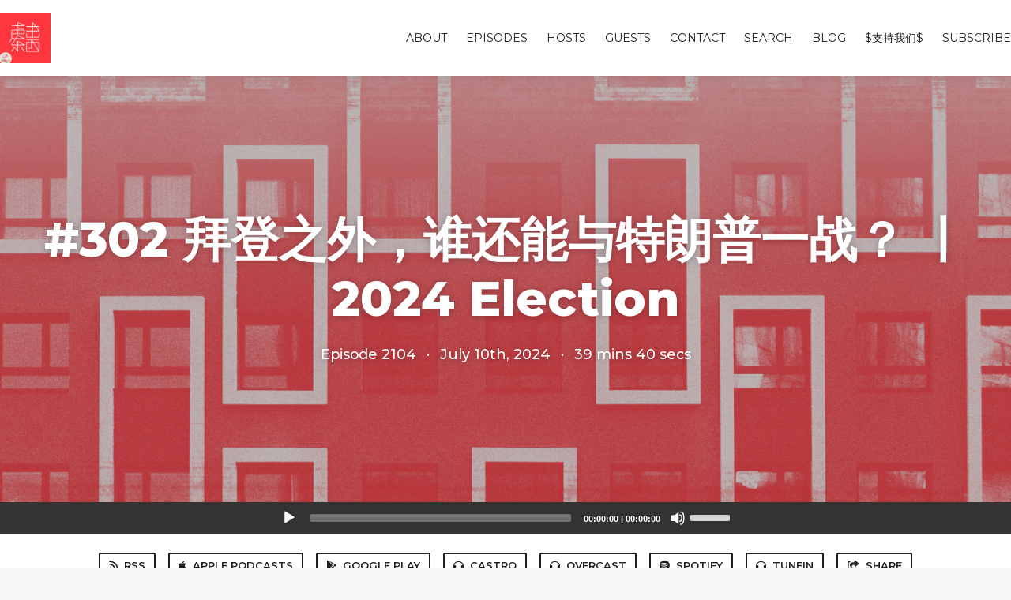

--- FILE ---
content_type: text/html; charset=utf-8
request_url: https://etw.fm/2104?t=0
body_size: 9064
content:
<!DOCTYPE html>
<html>
  <head>
    <meta charset="utf-8" />
    <meta content="IE=edge,chrome=1" http-equiv="X-UA-Compatible" />
    <meta content="width=device-width, initial-scale=1" name="viewport" />
    <meta name="generator" content="Fireside 2.1">
    <meta name="title" content="声东击西:  #302 拜登之外，谁还能与特朗普一战？ 丨 2024 Election">
    <title>声东击西:  #302 拜登之外，谁还能与特朗普一战？ 丨 2024 Election</title>
    <!--

        ______________                   ______________
        ___  ____/__(_)_____________________(_)_____  /____
        __  /_   __  /__  ___/  _ \_  ___/_  /_  __  /_  _ \
        _  __/   _  / _  /   /  __/(__  )_  / / /_/ / /  __/
        /_/      /_/  /_/    \___//____/ /_/  \__,_/  \___/

        Fireside v2.1

-->
    <link rel="canonical" href="https://etw.fm/2104?t=0">
    <meta name="description" content="">
    <meta name="author" content="ETW Studio">
      <meta name="apple-itunes-app" content="app-id=1183662640" />
    <link rel="alternate" type="application/rss+xml" title="声东击西 RSS Feed" href="https://etw.fm/rss" />
    <link rel="alternate" title="声东击西 JSON Feed" type="application/json" href="https://etw.fm/json" />

    <link rel="shortcut icon" type="image/png" href="https://media24.fireside.fm/file/fireside-images-2024/podcasts/images/8/8dd8a56f-9636-415a-8c00-f9ca6778e511/favicon.png?v=4" />
    <link rel="apple-touch-icon" type="image/png" href="https://media24.fireside.fm/file/fireside-images-2024/podcasts/images/8/8dd8a56f-9636-415a-8c00-f9ca6778e511/touch_icon_iphone.png?v=4" sizes="57x57" />
    <link rel="apple-touch-icon" type="image/png" href="https://media24.fireside.fm/file/fireside-images-2024/podcasts/images/8/8dd8a56f-9636-415a-8c00-f9ca6778e511/touch_icon_iphone.png?v=4" sizes="114x114" />
    <link rel="apple-touch-icon" type="image/png" href="https://media24.fireside.fm/file/fireside-images-2024/podcasts/images/8/8dd8a56f-9636-415a-8c00-f9ca6778e511/touch_icon_ipad.png?v=4" sizes="72x72" />
    <link rel="apple-touch-icon" type="image/png" href="https://media24.fireside.fm/file/fireside-images-2024/podcasts/images/8/8dd8a56f-9636-415a-8c00-f9ca6778e511/touch_icon_ipad.png?v=4" sizes="144x144" />

      <link rel="stylesheet" media="all" href="https://a.fireside.fm/assets/v1/themes/classic-22bc427a74ab4814463f72e38ceec49381946a60c8743aa13d10e5842987083a.css" data-turbolinks-track="true" />

    <meta name="csrf-param" content="authenticity_token" />
<meta name="csrf-token" content="Xhdl1xDq6Y8kgjADE0MVyDPUXLC31j6W7Sqd92SWPxV79lQ_qYsxHtsmhWCNCzpp_3CX7TMWMO5484dK18cSyA" />
      <!-- Global site tag (gtag.js) - Google Analytics -->
  <script async src="https://www.googletagmanager.com/gtag/js?id=UA-111895435-1"></script>
  <script>
    window.dataLayer = window.dataLayer || [];
    function gtag(){dataLayer.push(arguments);}
    gtag('js', new Date());
    gtag('config', 'UA-111895435-1');

    document.addEventListener('turbolinks:load', event => {
      if (typeof gtag === 'function') {
        gtag('config', 'UA-111895435-1', {
          'page_location': event.data.url
        });
      }
    });
  </script>

    
    <script src="https://a.fireside.fm/assets/v1/sub-2fc9f7c040bd4f21d2448c82e2f985c50d3304f3892dd254273e92a54f2b9434.js" data-turbolinks-track="true"></script>
    
    

      <meta property="fb:app_id" content="373240746396508">
  <meta property="og:title" content=" #302 拜登之外，谁还能与特朗普一战？ 丨 2024 Election" />
  <meta property="og:url" content="http://etw.fm/2104" />
  <meta property="og:type" content="website" />
  <meta property="og:description" content="" />
  <meta property="og:audio:secure_url" content="https://chtbl.com/track/GGD9D/aphid.fireside.fm/d/1437767933/8dd8a56f-9636-415a-8c00-f9ca6778e511/ed8b6a1f-68b6-43e6-abf8-16174d46eda7.mp3" />
  <meta property="og:audio:type" content="audio/vnd.facebook.bridge" />
  <meta property="og:site_name" content="声东击西" />
  <meta property="og:image" content="https://media24.fireside.fm/file/fireside-images-2024/podcasts/images/8/8dd8a56f-9636-415a-8c00-f9ca6778e511/cover_medium.jpg?v=0" />
  <meta property="og:imageWidth" content="1400" />
  <meta property="og:imageHeight" content="1400" />

    	<meta name="twitter:card" content="player" />
  <meta name="twitter:player" content="https://player.fireside.fm/v2/zS8AJ4Mi+uJm0FCeS/twitter" />
  <meta name="twitter:player:width" content="290" />
  <meta name="twitter:player:height" content="58" />
  <meta name="twitter:player:stream" content="https://chtbl.com/track/GGD9D/aphid.fireside.fm/d/1437767933/8dd8a56f-9636-415a-8c00-f9ca6778e511/ed8b6a1f-68b6-43e6-abf8-16174d46eda7.mp3" />
  <meta name="twitter:player:stream:content_type" content="audio/mpeg" />
  <meta name="twitter:site" content="@firesidefm">
  <meta name="twitter:url" content="https://etw.fm/2104">
  <meta name="twitter:title" content="声东击西:  #302 拜登之外，谁还能与特朗普一战？ 丨 2024 Election">
  <meta name="twitter:description" content="">
  <meta name="twitter:image" content="https://media24.fireside.fm/file/fireside-images-2024/podcasts/images/8/8dd8a56f-9636-415a-8c00-f9ca6778e511/cover_medium.jpg?v=0">

  </head>
    <body>
    
<div id="fb-root"></div>

<header class="fixed-header">
  <a class="fixed-header-logo" href="https://etw.fm">
    <img id="cover-small" src="https://media24.fireside.fm/file/fireside-images-2024/podcasts/images/8/8dd8a56f-9636-415a-8c00-f9ca6778e511/cover_small.jpg?v=4" />
</a>  <div class="fixed-header-hamburger">
    <span></span>
    <span></span>
    <span></span>
  </div>
  <ul class="fixed-header-nav">

      <li><a href="/about">About</a></li>

    <li><a href="/episodes">Episodes</a></li>

      <li><a href="/hosts">Hosts</a></li>

      <li><a href="/guests">Guests</a></li>

      <li><a href="/contact">Contact</a></li>


      <li><a href="/search">Search</a></li>

      <li><a href="/articles">Blog</a></li>

      <li><a href="/donation">$支持我们$</a></li>


    <li><a href="/subscribe">Subscribe</a></li>
  </ul>
</header>


<main>
  


<header class="hero large">
  <div class="hero-background" style="background-image: url(https://media24.fireside.fm/file/fireside-images-2024/podcasts/images/8/8dd8a56f-9636-415a-8c00-f9ca6778e511/header.jpg?v=5)"></div>
    <div class="hero-content ">
        <h1>
     #302 拜登之外，谁还能与特朗普一战？ 丨 2024 Election
  </h1>
  <h6>
      <span>
        Episode 2104
      </span>
      <span>·</span>
    <span>
      July 10th, 2024
    </span>
    <span>·</span>
    <span>
      39 mins 40 secs
    </span>
  </h6>

  </div>

</header>




  <div class="player-bar">
    <!--
      We serve the CDN url here to block Safari from auto-downloading
      the MP3 file and creating potentially false downloads. Do not
      direct-link this URL. Please use the download link instead.
      When the user clicks Play, we send a request to our tracker to
      record the one "true" play and update the play count.
    -->
    <audio id="audio_player" controls="controls" preload="none" width="100%" src="https://media24.fireside.fm/file/fireside-audio-2024/podcasts/audio/8/8dd8a56f-9636-415a-8c00-f9ca6778e511/episodes/e/ed8b6a1f-68b6-43e6-abf8-16174d46eda7/ed8b6a1f-68b6-43e6-abf8-16174d46eda7.mp3"></audio>
  </div>



<nav class="links link-list-inline-row">
  <ul>
      <li><a class="btn btn--small" href="https://etw.fm/rss"><i class="fas fa-rss" aria-hidden="true"></i> RSS</a></li>
      <li><a class="btn btn--small" href="https://itunes.apple.com/podcast/id1183662640"><i class="fab fa-apple" aria-hidden="true"></i> Apple Podcasts</a></li>
      <li><a class="btn btn--small" href="https://playmusic.app.goo.gl/?ibi=com.google.PlayMusic&amp;isi=691797987&amp;ius=googleplaymusic&amp;apn=com.google.android.music&amp;link=https://play.google.com/music/m/Iwcjdodn4rhxotwfgn7xbihww2e?t%3D%25E5%25A3%25B0%25E4%25B8%259C%25E5%2587%25BB%25E8%25A5%25BF%26pcampaignid%3DMKT-na-all-co-pr-mu-pod-16"><i class="fab fa-google-play" aria-hidden="true"></i> Google Play</a></li>
      <li><a class="btn btn--small" href="https://castro.fm/itunes/1183662640"><i class="fas fa-headphones" aria-hidden="true"></i> Castro</a></li>
      <li><a class="btn btn--small" href="https://overcast.fm/itunes1183662640"><i class="fas fa-headphones" aria-hidden="true"></i> Overcast</a></li>
      <li><a class="btn btn--small" href="https://open.spotify.com/show/4g90u0gDleBx82Am08SmkN"><i class="fab fa-spotify" aria-hidden="true"></i> Spotify</a></li>
      <li><a class="btn btn--small" href="https://tunein.com/radio/Sound-east-hit-west-p1056435/?topicId=117901104"><i class="fas fa-headphones" aria-hidden="true"></i> TuneIn</a></li>
      <li>
    <a href="#share_modal" class="btn btn--small" data-modal><i class="fas fa-share-square fa-fw" aria-hidden="true"></i> Share</a>
  </li>

  </ul>
</nav>


<section class="split">
  <div class="split-primary prose">
    <header class="section-header">
      <h3>
        About this Episode
      </h3>
    </header>

    <p>在两周前的节目当中，我们关注了 2024 美国总统大选的首次电视辩论。总统辩论通常是一场「例行公事」，然而，本次辩论结束后，有关拜登是否应该继续参选的讨论却持续盘踞着新闻的头版头条，热度至今居高不下。一方面，这位现任总统面临着来自民主党内、赞助人、选民，乃至自由派媒体的压力。而另一边，拜登也在十分积极地为自己造势，希望挽回公众的信任。</p>

<p>今天这期节目，就让我们一起来追踪一下辩论事件的后续：拜登自己是如何打算的，民主党内部都有哪些不同的声音，可能的候选人，比如加州州长加文·纽森、副总统卡马拉·哈里斯，甚至是前第一夫人米歇尔·奥巴马，都拥有怎样的背景以及胜算如何。当然，还有一个问题不容忽视，那就是关于谁能替代拜登的种种讨论，反映出了哪些美国政治当下和未来的趋势。</p>

<p><strong>本期人物</strong><br>
Selina，声东击西联合创始人，前媒体人<br>
Gabriel，声东击西主播，媒体人</p>

<p><strong>主要话题</strong><br>
[02:45]  首场大选辩论之后，拜登都做了些什么？<br>
[05:19]  拜登在 ABC 专访上的「正常」表现似乎无法挽回局面<br>
[08:46]  效仿《汉密尔顿》中的国父 —— 放弃职位或许是总统能为国家做的最好的事<br>
[16:21]  民主党中的哪些人有可能会替代拜登？他们分别有哪些优势和缺陷<br>
[25:08]  从民调数据来看唯一有可能打败特朗普的人是米歇尔·奥巴马，为什么？<br>
[30:33]  老人政治之下，驱动年轻候选人不断入局的动因是什么<br>
[34:23]  两党的党内代表大会、特朗普的副总统人选……未来还有哪些值得关注的事件</p>

<p><strong>延伸阅读</strong><br>
<a href="https://etw.fm/2102" rel="nofollow">#300 直击美国大选首场辩论：「张口就来」和「张口结舌」的对决 丨 2024 大选系列</a><br>
<a href="https://etw.fm/2094" rel="nofollow">#293 拜登 VS. 特朗普，为何还是这两位老人丨2024 大选系列</a><br>
<a href="https://cn.nytimes.com/opinion/20240703/biden-trump-step-aside/" rel="nofollow">纽约时报社论呼吁拜登退选</a><br>
<a href="https://cn.nytimes.com/opinion/20240705/joe-biden-president-election/dual/" rel="nofollow">心理学家 Adam Grant 分析拜登为何不退选</a><br>
哈佛商学院教授 Gautam Mukunda 的 <a href="https://www.ucpress.edu/book/9780520379992/picking-presidents" rel="nofollow">《挑选总统（Picking President）》</a><br>
<a href="https://www.youtube.com/watch?v=kzdi6xhlfiM" rel="nofollow">拜登接受 ABC 访谈视频</a><br>
<a href="https://www.politico.com/interactives/2024/democrats-biden-replacement-pros-cons/" rel="nofollow">盘点拜登的可能替代者</a><br>
<a href="https://www.bloomberg.com/news/features/2024-07-03/kamala-harris-a-top-biden-replacement-with-vp-polling-better-vs-trump?srnd=homepage-americas" rel="nofollow">彭博社关于副总统哈里斯是否能替代拜登的报导</a></p>

<p><strong>幕后制作</strong><br>
监制：Gabriel，六工，Xinghan<br>
后期：赛德<br>
运营：George<br>
设计：饭团</p>

<p><strong>「跳进兔子洞第三季」正式上线！</strong>，五集正片一次性放出，为你讲述一桩未解的意外死亡，一门建立在人性弱点上的生意，和我们所有人都追求的美的另一面。</p>

<p>小宇宙<a href="https://www.xiaoyuzhoufm.com/podcast/666c0ad1c26e396a36c6ee2a" rel="nofollow">点击链接</a>购买。前 1000 位小宇宙购买听众可获限量版贴纸一枚。<br>
苹果 Podcast 等泛用型播客客户端点击<a href="https://sourl.cn/yV5MWy" rel="nofollow">链接</a>购买，我们会在 1 个工作日内邮件发送收听方式。</p>

<p><strong>商务合作</strong><br>
<a href="https://sourl.cn/6vdmQT" rel="nofollow">声动活泼商务合作咨询</a></p>

<p><strong>支持我们，加入新一年的播客创新</strong><br>
2021 年我们发起了「声动胡同会员计划」，这是一个纯支持项目，支持「声动活泼」在播客内容上不断探索和创新。回顾 2023 年，得益于这些支持，「声动活泼」的每档节目都不断突破，不仅荣登苹果中国的年度热门节目榜单，还在 CPA 和喜马拉雅等平台都榜上有名。<br>
2024 年全新付费节目「<a href="https://www.xiaoyuzhoufm.com/podcast/65a625966d045a7f5e0b5640" rel="nofollow">不止金钱</a>」现已上线，欢迎收听。同时，新一季「跳进兔子洞」即将上线，敬请期待！<br>
欢迎 <a href="https://sourl.cn/iPpsuJ" rel="nofollow">点击链接</a> 查看我们 2023 年收获和 2024 年内容计划。如果你认同或喜欢我们做的事情，也期待我们不断尝试并产生好内容，欢迎付费支持。<br>
<img src="https://files.fireside.fm/file/fireside-uploads/images/8/8dd8a56f-9636-415a-8c00-f9ca6778e511/JhkPvKIa.png" alt="胡同"></p>

<p>​<br>
<strong>关于声动活泼</strong><br>
「用声音碰撞世界」，声动活泼致力于为人们提供源源不断的思考养料。<br>
我们还有这些播客：<a href="https://etw.fm/episodes" rel="nofollow">声东击西</a>、<a href="https://sheng-espresso.fireside.fm/" rel="nofollow">声动早咖啡</a>、<a href="https://guiguzaozhidao.fireside.fm/episodes" rel="nofollow">What&#39;s Next｜科技早知道</a>、<a href="https://fanchaoliuclub.fireside.fm/" rel="nofollow">反潮流俱乐部</a>、<a href="https://popvc.fireside.fm/" rel="nofollow">泡腾 VC</a>、<a href="https://msbussinesswhy.fireside.fm/" rel="nofollow">商业WHY酱</a>、<a href="https://therabbithole.fireside.fm/" rel="nofollow">跳进兔子洞</a>、<a href="https://www.xiaoyuzhoufm.com/podcast/65a625966d045a7f5e0b5640" rel="nofollow">不止金钱</a></p>

<p>欢迎在<a href="https://okjk.co/Qd43ia" rel="nofollow">即刻</a>、微博等社交媒体上与我们互动，搜索 <strong>声动活泼</strong> 即可找到我们。</p>

<p>期待你给我们写邮件，邮箱地址是：<a href="/cdn-cgi/l/email-protection#56223f383116253e33383178303b" rel="nofollow"><span class="__cf_email__" data-cfemail="cbbfa2a5ac8bb8a3aea5ace5ada6">[email&#160;protected]</span></a> </p>

<p>欢迎扫码添加声小音，在节目之外和我们保持联系！<br>
<img src="https://files.fireside.fm/file/fireside-uploads/images/8/8dd8a56f-9636-415a-8c00-f9ca6778e511/hdvzQQ2r.png" alt="声小音"></p>





      <header class="section-header">
        <h3>
          Episode Comments
        </h3>
      </header>
      <div id="disqus_thread"></div>
  </div>

  <aside class="split-secondary">
      <header class="section-header">
        <h3>
          Episode Hosts
        </h3>
      </header>
      <ul class="episode-hosts">
          <li>
            <a href="/hosts/selinazhang">
              <img src="https://media24.fireside.fm/file/fireside-images-2024/podcasts/images/8/8dd8a56f-9636-415a-8c00-f9ca6778e511/hosts/0/0a84ffdf-56b8-439b-92f8-426fd31b10d4/avatar_small.jpg?v=1" />
              张晶
</a>          </li>
          <li>
            <a href="/hosts/gy">
              <img src="https://a.fireside.fm/assets/v1/default/avatar_small-16dd35ef9592cfe2982b71bf8f21d3663f495a5e0dafca501644530da2440d16.jpg?v=0" />
              Gabriel Yin
</a>          </li>
      </ul>


    <header class="section-header">
      <h3>
        Episode Details
      </h3>
    </header>
    <div class="episode-details">
      <p>
        <i class="far fa-calendar-alt" aria-hidden="true"></i>
        July 10th, 2024
      </p>
      <p>
        <i class="far fa-clock" aria-hidden="true"></i>
        39 mins 40 secs
      </p>
        <p>
          <a id="timestamp_link" href="/2104?t=0"><i class="fas fa-link" aria-hidden="true"></i> Link with Timestamp</a>
        </p>
        <p>
          <a href="https://chtbl.com/track/GGD9D/aphid.fireside.fm/d/1437767933/8dd8a56f-9636-415a-8c00-f9ca6778e511/ed8b6a1f-68b6-43e6-abf8-16174d46eda7.mp3"><i class="fas fa-download" aria-hidden="true"></i> Download MP3 (36.3 MB)</a>
        </p>
    </div>
  </aside>
</section>


  <nav class="episode-nav">
      <a class="btn" href="/2103">← Previous episode</a>
      <a class="btn" href="/2105">Next episode →</a>
  </nav>
</main>

<footer class="footer">
  <h5 class="footer-title">
    <strong>
      声东击西
    </strong>
        is © 2025 by ETW Studio
  </h5>
  <ul class="footer-nav">
      <li><a href="/about">About</a></li>

    <li><a href="/episodes">Episodes</a></li>

      <li><a href="/hosts">Hosts</a></li>

      <li><a href="/guests">Guests</a></li>

      <li><a href="/contact">Contact</a></li>


      <li><a href="/search">Search</a></li>

      <li><a href="/articles">Blog</a></li>

      <li><a href="/donation">$支持我们$</a></li>


    <li><a href="/subscribe">Subscribe</a></li>
  </ul>
</footer>


<div id="share_modal" class="modal">
  <header class="modal-header">
    Share This Episode
  </header>
  <div class="modal-content">
    <form action="#" accept-charset="UTF-8" method="post"><input type="hidden" name="authenticity_token" value="BHqAG3QGqge--VPQPjsuYaKM27lgGR3ETCCfe6Lsi44w0Dn9SjGGnu5aPsN_yhvUO0zL4Voy7u-3ASrrgPVUoA" autocomplete="off" />
      <h5>Simple Sharing Page</h5>
      <input type="text" name="share_url" id="share_url" value="https://share.fireside.fm/episode/zS8AJ4Mi+uJm0FCeS" />
      <p>A clean, simple landing page with an embedded HTML5 audio player (and audio cards for Twitter and Facebook).</p>

      <h5>Embeddable Audio Player</h5>
      <input type="text" name="embed" id="embed" value="&lt;iframe src=&quot;https://player.fireside.fm/v2/zS8AJ4Mi+uJm0FCeS?theme=dark&quot; width=&quot;740&quot; height=&quot;200&quot; frameborder=&quot;0&quot; scrolling=&quot;no&quot;&gt;&lt;/iframe&gt;" />
      <p>Paste this code to embed an HTML5 audio player with controls.</p>
      <h5>Download URL</h5>
      <input type="text" name="share_url" id="share_url" value="https://chtbl.com/track/GGD9D/aphid.fireside.fm/d/1437767933/8dd8a56f-9636-415a-8c00-f9ca6778e511/ed8b6a1f-68b6-43e6-abf8-16174d46eda7.mp3" />
      <p>Useful if you want to create a direct download link, embed in your own player, post from another publishing engine, link to from Patreon, etc.'</p>
</form>    <h5>Social Network Quick Links</h5>
    <div class="modal-share">
      <a class="twitter-share-button"
        data-size="large"
        data-url="https://fireside.fm/episode/zS8AJ4Mi+uJm0FCeS"
        data-via="firesidefm"
        href="https://twitter.com/intent/tweet?text=I%27m+listening+to+%E5%A3%B0%E4%B8%9C%E5%87%BB%E8%A5%BF%3A++%23302+%E6%8B%9C%E7%99%BB%E4%B9%8B%E5%A4%96%EF%BC%8C%E8%B0%81%E8%BF%98%E8%83%BD%E4%B8%8E%E7%89%B9%E6%9C%97%E6%99%AE%E4%B8%80%E6%88%98%EF%BC%9F+%E4%B8%A8+2024+Election">
        Tweet</a>

      <div class="fb-share-button"
        data-href="https://fireside.fm/episode/zS8AJ4Mi+uJm0FCeS"
        data-layout="button"
        data-size="large">
      </div>
    </div>
  </div>
</div>


<script data-cfasync="false" src="/cdn-cgi/scripts/5c5dd728/cloudflare-static/email-decode.min.js"></script><script>
  // Get the timecode (in seconds) from the URL
  var seconds = getUrlParameter('t');

  $(function() {
    // Create a new instance of the MediaElement Player
    $('#audio_player').mediaelementplayer({
      audioHeight: 40,
      startVolume: 1.0,
      alwaysShowHours: true,
      features: ['playpause','progress','current','|','duration','volume','speed'],
      success: function(mediaElement, originalNode) {
        mediaElement.addEventListener('loadeddata', function() {
          // Player is ready
          // Set the playhead based on URL parameters
          if (parseInt(seconds) > 0) {
            mediaElement.setCurrentTime(parseInt(seconds));
          }
        }, false);

        // When the user actually presses play, send a request to Aphid to track
        // the play and update the play-count in a more accurate fashion.
        // This avoids the false-downloads that Safari generates on page-load.
        var playcount = 0;
        mediaElement.addEventListener('playing', function() {
          if (playcount==0) {
            jQuery.get("https://chtbl.com/track/GGD9D/aphid.fireside.fm/d/1437767933/8dd8a56f-9636-415a-8c00-f9ca6778e511/ed8b6a1f-68b6-43e6-abf8-16174d46eda7.mp3");
            playcount += 1;
          }
        }, false);

        // Listener to update the Link with Timecode URL
        mediaElement.addEventListener('timeupdate', function(e) {
          $("#timestamp_link").prop("href", "/2104?t=" + parseInt(mediaElement.currentTime));
        }, false);
      }
    });

    // Activate modals
    $('a[data-modal]').click(function(event) {
      $(this).modal({
        fadeDuration: 100,
      });
      return false;
    });
  });

  // Twitter Share code
  window.twttr = (function(d, s, id) {
    var js, fjs = d.getElementsByTagName(s)[0],
      t = window.twttr || {};
    if (d.getElementById(id)) return t;
    js = d.createElement(s);
    js.id = id;
    js.src = "https://platform.twitter.com/widgets.js";
    fjs.parentNode.insertBefore(js, fjs);

    t._e = [];
    t.ready = function(f) {
      t._e.push(f);
    };

    return t;
  }(document, "script", "twitter-wjs"));

  // Facebook Share Code
  (function(d, s, id) {
    var js, fjs = d.getElementsByTagName(s)[0];
    if (d.getElementById(id)) return;
    js = d.createElement(s); js.id = id;
    js.src = "//connect.facebook.net/en_US/sdk.js#xfbml=1&version=v2.7&appId=199922820059602";
    fjs.parentNode.insertBefore(js, fjs);
	}(document, 'script', 'facebook-jssdk'));

    // Disqus
    var disqus_config = function () {
      this.page.url = 'https://etw.fm/2104';
      this.page.identifier = 'ed8b6a1f-68b6-43e6-abf8-16174d46eda7';
    };

    (function() {
      var d = document, s = d.createElement('script');
      s.src = '//https-shengdongjixi-fireside-fm.disqus.com/embed.js';
      s.setAttribute('data-timestamp', +new Date());
      (d.head || d.body).appendChild(s);
    })();
</script>

    <footer class="site-footer">
  <a title="Powered by Fireside" class="fireside-link" href="https://fireside.fm">
    <img style="margin-bottom: .5em;" src="https://a.fireside.fm/assets/v1/logo/logo-256x256-cb70064014cf3a936afe95853012c1386e4be20a9e7ac677316e591a99fb2999.png" />
    <span>Powered by Fireside</span>
</a></footer>

    
  <script defer src="https://static.cloudflareinsights.com/beacon.min.js/vcd15cbe7772f49c399c6a5babf22c1241717689176015" integrity="sha512-ZpsOmlRQV6y907TI0dKBHq9Md29nnaEIPlkf84rnaERnq6zvWvPUqr2ft8M1aS28oN72PdrCzSjY4U6VaAw1EQ==" data-cf-beacon='{"version":"2024.11.0","token":"c84713c883bc4e94bffc7767b86501e5","r":1,"server_timing":{"name":{"cfCacheStatus":true,"cfEdge":true,"cfExtPri":true,"cfL4":true,"cfOrigin":true,"cfSpeedBrain":true},"location_startswith":null}}' crossorigin="anonymous"></script>
</body>
</html>
